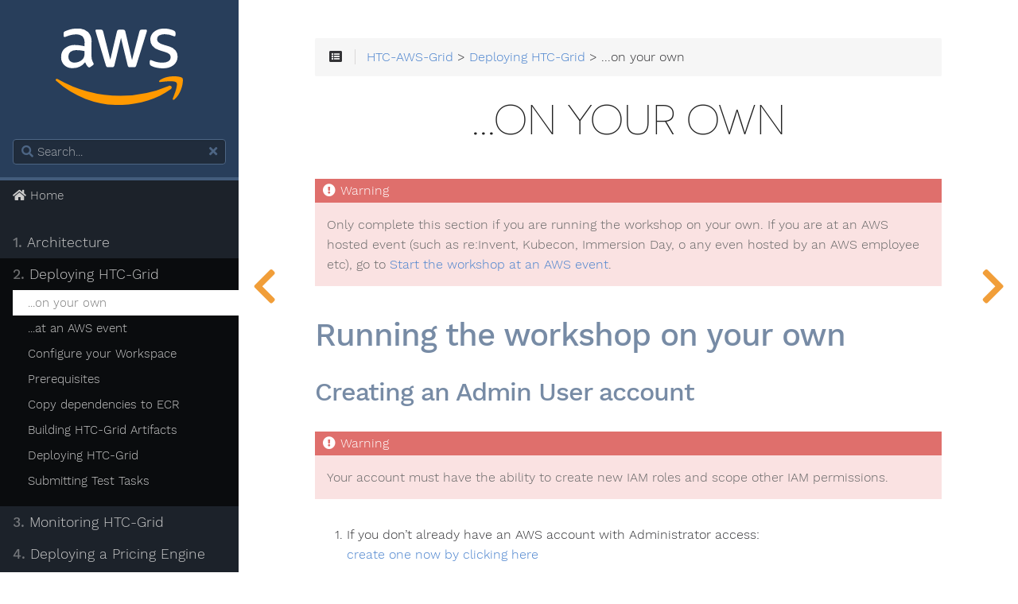

--- FILE ---
content_type: text/html
request_url: https://main.d5fll76yf0v34.amplifyapp.com/20_deploy_htc/10_self_paced.html
body_size: 6393
content:
<!DOCTYPE html>
<html class="no-js" lang="en-US" prefix="og: http://ogp.me/ns# fb: http://ogp.me/ns/fb#">
<html lang="en" class="js csstransforms3d">
  <head>
    <meta charset="utf-8">
    <meta property="og:title" content="AWS-HTC-Grid" />
    <meta property="og:type" content="website" />
    <meta property="og:url" content="https://aws-htc-grid.com/" />
    <meta property="og:image" content="https://aws-htc-grid.com/images/spotlogo.png" />
    <meta name="viewport" content="width=device-width, initial-scale=1, maximum-scale=1, user-scalable=no">
    <meta name="generator" content="Hugo 0.74.3" />
    <meta name="description" content="AWS-HTC-Grid">
<meta name="author" content="Carlos Rueda">

    <link rel="icon" href="../images/favicon.png" type="image/png">

    <title>...on your own :: AWS-HTC-Grid</title>

    
    <link href="../css/nucleus.css" rel="stylesheet">
    
    
    <link rel="stylesheet" href="../css/use_fotawesome_com_releases_v5_2_0_css_all.css">  


    <link href="../css/hybrid.css" rel="stylesheet">
    <link href="../css/featherlight.min.css" rel="stylesheet">
    <link href="../css/perfect-scrollbar.min.css" rel="stylesheet">
    <link href="../css/auto-complete.css" rel="stylesheet">
    <link href="../css/theme.css" rel="stylesheet">
    <link href="../css/hugo-theme.css" rel="stylesheet">
    <link href="../css/jquery-ui.min.css" rel="stylesheet">
    
      <link href="../css/theme-mine.css" rel="stylesheet">
    

    <script src="../js/jquery-3.6.0.min.js"></script>
    <script src="../js/jquery-ui-1.12.1.min.js"></script>

    <style type="text/css">
      :root #header + #content > #left > #rlblock_left{
          display:none !important;
      }
      
        :not(pre) > code + span.copy-to-clipboard {
            display: none;
        }
      
    </style>
    
  </head>
  <body class="" data-url="../20_deploy_htc/10_self_paced.html">
    <nav id="sidebar" class="">



  <div id="header-wrapper">
    <div id="header">
      <a href="../" title="Go home"><svg id="Layer_1" data-name="Layer 1" xmlns="http://www.w3.org/2000/svg" viewBox="0 0 50 30" width="60%" style="padding:20px 0px;"><defs><style>.cls-1{fill:#fff;}.cls-2{fill:#f90;fill-rule:evenodd;}</style></defs><title>AWS-Logo_White-Color</title><path class="cls-1" d="M14.09,10.85a4.7,4.7,0,0,0,.19,1.48,7.73,7.73,0,0,0,.54,1.19.77.77,0,0,1,.12.38.64.64,0,0,1-.32.49l-1,.7a.83.83,0,0,1-.44.15.69.69,0,0,1-.49-.23,3.8,3.8,0,0,1-.6-.77q-.25-.42-.51-1a6.14,6.14,0,0,1-4.89,2.3,4.54,4.54,0,0,1-3.32-1.19,4.27,4.27,0,0,1-1.22-3.2A4.28,4.28,0,0,1,3.61,7.75,6.06,6.06,0,0,1,7.69,6.46a12.47,12.47,0,0,1,1.76.13q.92.13,1.91.36V5.73a3.65,3.65,0,0,0-.79-2.66A3.81,3.81,0,0,0,7.86,2.3a7.71,7.71,0,0,0-1.79.22,12.78,12.78,0,0,0-1.79.57,4.55,4.55,0,0,1-.58.22l-.26,0q-.35,0-.35-.52V2a1.09,1.09,0,0,1,.12-.58,1.2,1.2,0,0,1,.47-.35A10.88,10.88,0,0,1,5.77.32,10.19,10.19,0,0,1,8.36,0a6,6,0,0,1,4.35,1.35,5.49,5.49,0,0,1,1.38,4.09ZM7.34,13.38a5.36,5.36,0,0,0,1.72-.31A3.63,3.63,0,0,0,10.63,12,2.62,2.62,0,0,0,11.19,11a5.63,5.63,0,0,0,.16-1.44v-.7a14.35,14.35,0,0,0-1.53-.28,12.37,12.37,0,0,0-1.56-.1,3.84,3.84,0,0,0-2.47.67A2.34,2.34,0,0,0,5,11a2.35,2.35,0,0,0,.61,1.76A2.4,2.4,0,0,0,7.34,13.38Zm13.35,1.8a1,1,0,0,1-.64-.16,1.3,1.3,0,0,1-.35-.65L15.81,1.51a3,3,0,0,1-.15-.67.36.36,0,0,1,.41-.41H17.7a1,1,0,0,1,.65.16,1.4,1.4,0,0,1,.33.65l2.79,11,2.59-11A1.17,1.17,0,0,1,24.39.6a1.1,1.1,0,0,1,.67-.16H26.4a1.1,1.1,0,0,1,.67.16,1.17,1.17,0,0,1,.32.65L30,12.39,32.88,1.25A1.39,1.39,0,0,1,33.22.6a1,1,0,0,1,.65-.16h1.54a.36.36,0,0,1,.41.41,1.36,1.36,0,0,1,0,.26,3.64,3.64,0,0,1-.12.41l-4,12.86a1.3,1.3,0,0,1-.35.65,1,1,0,0,1-.64.16H29.25a1,1,0,0,1-.67-.17,1.26,1.26,0,0,1-.32-.67L25.67,3.64,23.11,14.34a1.26,1.26,0,0,1-.32.67,1,1,0,0,1-.67.17Zm21.36.44a11.28,11.28,0,0,1-2.56-.29,7.44,7.44,0,0,1-1.92-.67,1,1,0,0,1-.61-.93v-.84q0-.52.38-.52a.9.9,0,0,1,.31.06l.42.17a8.77,8.77,0,0,0,1.83.58,9.78,9.78,0,0,0,2,.2,4.48,4.48,0,0,0,2.43-.55,1.76,1.76,0,0,0,.86-1.57,1.61,1.61,0,0,0-.45-1.16A4.29,4.29,0,0,0,43,9.22l-2.41-.76A5.15,5.15,0,0,1,38,6.78a3.94,3.94,0,0,1-.83-2.41,3.7,3.7,0,0,1,.45-1.85,4.47,4.47,0,0,1,1.19-1.37A5.27,5.27,0,0,1,40.51.29,7.4,7.4,0,0,1,42.6,0a8.87,8.87,0,0,1,1.12.07q.57.07,1.08.19t.95.26a4.27,4.27,0,0,1,.7.29,1.59,1.59,0,0,1,.49.41.94.94,0,0,1,.15.55v.79q0,.52-.38.52a1.76,1.76,0,0,1-.64-.2,7.74,7.74,0,0,0-3.2-.64,4.37,4.37,0,0,0-2.21.47,1.6,1.6,0,0,0-.79,1.48,1.58,1.58,0,0,0,.49,1.18,4.94,4.94,0,0,0,1.83.92L44.55,7a5.08,5.08,0,0,1,2.57,1.6A3.76,3.76,0,0,1,47.9,11a4.21,4.21,0,0,1-.44,1.93,4.4,4.4,0,0,1-1.21,1.47,5.43,5.43,0,0,1-1.85.93A8.25,8.25,0,0,1,42.05,15.62Z"></path><path class="cls-2" d="M45.19,23.81C39.72,27.85,31.78,30,25,30A36.64,36.64,0,0,1,.22,20.57c-.51-.46-.06-1.09.56-.74A49.78,49.78,0,0,0,25.53,26.4,49.23,49.23,0,0,0,44.4,22.53C45.32,22.14,46.1,23.14,45.19,23.81Z"></path><path class="cls-2" d="M47.47,21.21c-.7-.9-4.63-.42-6.39-.21-.53.06-.62-.4-.14-.74,3.13-2.2,8.27-1.57,8.86-.83s-.16,5.89-3.09,8.35c-.45.38-.88.18-.68-.32C46.69,25.8,48.17,22.11,47.47,21.21Z"></path></svg></a>

    </div>
    
        <div class="searchbox">
    <label for="search-by"><i class="fas fa-search"></i></label>
    <input data-search-input id="search-by" type="search" placeholder="Search...">
    <span data-search-clear=""><i class="fas fa-times"></i></span>
</div>

<script type="text/javascript" src="../js/lunr.min.js"></script>
<script type="text/javascript" src="../js/auto-complete.js"></script>
<script type="text/javascript">
    
        var baseurl = "";
    
</script>
<script type="text/javascript" src="../js/search.js"></script>

    
  </div>
  
    <section id="homelinks">
      <ul>
        <li>
            <a class="padding" href='../'><i class='fas fa-home'></i> Home</a>
        </li>
      </ul>
    </section>
  

    <div class="highlightable">
    <ul class="topics">

        
          
          




 
  
    
    <li data-nav-id="/10_architecture.html" title="Architecture" class="dd-item
        
        
        
        ">
      <a href="../10_architecture.html">
          <b>1. </b>Architecture
          
      </a>
      
      
        <ul>
          
          
            
          
          

        
          
            
            




 
  
    
    <li data-nav-id="/10_architecture/10_high_level_arch.html" title="High Level Architecture" class="dd-item
        
        
        
        ">
      <a href="../10_architecture/10_high_level_arch.html">
          High Level Architecture
          
      </a>
      
      
    </li>
  
 

            
          
            
            




 
  
    
    <li data-nav-id="/10_architecture/20_lambda_compute_unit.html" title="Lambda as a Unit of Compute" class="dd-item
        
        
        
        ">
      <a href="../10_architecture/20_lambda_compute_unit.html">
          Lambda as a Unit of Compute
          
      </a>
      
      
    </li>
  
 

            
          
            
            




 
  
    
    <li data-nav-id="/10_architecture/30_task_lifecycle.html" title="Task Lifecycle" class="dd-item
        
        
        
        ">
      <a href="../10_architecture/30_task_lifecycle.html">
          Task Lifecycle
          
      </a>
      
      
    </li>
  
 

            
          
            
            




 
  
    
    <li data-nav-id="/10_architecture/40_failure_detection_recovery.html" title="Failure detection &amp; Recovery" class="dd-item
        
        
        
        ">
      <a href="../10_architecture/40_failure_detection_recovery.html">
          Failure detection &amp; Recovery
          
      </a>
      
      
    </li>
  
 

            
          
            
            




 
  
    
    <li data-nav-id="/10_architecture/50_data_plane.html" title="Data Plane" class="dd-item
        
        
        
        ">
      <a href="../10_architecture/50_data_plane.html">
          Data Plane
          
      </a>
      
      
    </li>
  
 

            
          
            
            




 
  
    
    <li data-nav-id="/10_architecture/60_control_plane.html" title="Control Plane" class="dd-item
        
        
        
        ">
      <a href="../10_architecture/60_control_plane.html">
          Control Plane
          
      </a>
      
      
    </li>
  
 

            
          
            
            




 
  
    
    <li data-nav-id="/10_architecture/70_compute_plane.html" title="Compute Plane" class="dd-item
        
        
        
        ">
      <a href="../10_architecture/70_compute_plane.html">
          Compute Plane
          
      </a>
      
      
    </li>
  
 

            
          
            
            




 
  
    
    <li data-nav-id="/10_architecture/80_full_architecture_diagram.html" title="HTC-Grid Architecture" class="dd-item
        
        
        
        ">
      <a href="../10_architecture/80_full_architecture_diagram.html">
          HTC-Grid Architecture
          
      </a>
      
      
    </li>
  
 

            
          
        
        </ul>
      
    </li>
  
 

          
          




 
  
    
    <li data-nav-id="/20_deploy_htc.html" title="Deploying HTC-Grid" class="dd-item
        parent
        
        
        ">
      <a href="../20_deploy_htc.html">
          <b>2. </b>Deploying HTC-Grid
          
      </a>
      
      
        <ul>
          
          
            
          
          

        
          
            
            




 
  
    
    <li data-nav-id="/20_deploy_htc/10_self_paced.html" title="...on your own" class="dd-item
        parent
        active
        
        ">
      <a href="../20_deploy_htc/10_self_paced.html">
          ...on your own
          
      </a>
      
      
    </li>
  
 

            
          
            
            




 
  
    
    <li data-nav-id="/20_deploy_htc/20_aws_event.html" title="...at an AWS event" class="dd-item
        
        
        
        ">
      <a href="../20_deploy_htc/20_aws_event.html">
          ...at an AWS event
          
      </a>
      
      
    </li>
  
 

            
          
            
            




 
  
    
    <li data-nav-id="/20_deploy_htc/30_configure_your_workspace.html" title="Configure your Workspace" class="dd-item
        
        
        
        ">
      <a href="../20_deploy_htc/30_configure_your_workspace.html">
          Configure your Workspace
          
      </a>
      
      
    </li>
  
 

            
          
            
            




 
  
    
    <li data-nav-id="/20_deploy_htc/40_prerequisites.html" title="Prerequisites" class="dd-item
        
        
        
        ">
      <a href="../20_deploy_htc/40_prerequisites.html">
          Prerequisites
          
      </a>
      
      
    </li>
  
 

            
          
            
            




 
  
    
    <li data-nav-id="/20_deploy_htc/50_deploying_htc_grid_images.html" title="Copy dependencies to ECR" class="dd-item
        
        
        
        ">
      <a href="../20_deploy_htc/50_deploying_htc_grid_images.html">
          Copy dependencies to ECR
          
      </a>
      
      
    </li>
  
 

            
          
            
            




 
  
    
    <li data-nav-id="/20_deploy_htc/60_building_htc_grid_artifacts.html" title="Building HTC-Grid Artifacts" class="dd-item
        
        
        
        ">
      <a href="../20_deploy_htc/60_building_htc_grid_artifacts.html">
          Building HTC-Grid Artifacts
          
      </a>
      
      
    </li>
  
 

            
          
            
            




 
  
    
    <li data-nav-id="/20_deploy_htc/70_deploying_htc.html" title="Deploying HTC-Grid" class="dd-item
        
        
        
        ">
      <a href="../20_deploy_htc/70_deploying_htc.html">
          Deploying HTC-Grid
          
      </a>
      
      
    </li>
  
 

            
          
            
            




 
  
    
    <li data-nav-id="/20_deploy_htc/80_submitting_tasks.html" title="Submitting Test Tasks" class="dd-item
        
        
        
        ">
      <a href="../20_deploy_htc/80_submitting_tasks.html">
          Submitting Test Tasks
          
      </a>
      
      
    </li>
  
 

            
          
        
        </ul>
      
    </li>
  
 

          
          




 
  
    
    <li data-nav-id="/30_monitoring.html" title="Monitoring HTC-Grid" class="dd-item
        
        
        
        ">
      <a href="../30_monitoring.html">
          <b>3. </b>Monitoring HTC-Grid
          
      </a>
      
      
        <ul>
          
          
            
          
          

        
          
            
            




 
  
    
    <li data-nav-id="/30_monitoring/10_grafana_and_prometheus.html" title="Grafana and Prometheus" class="dd-item
        
        
        
        ">
      <a href="../30_monitoring/10_grafana_and_prometheus.html">
          Grafana and Prometheus
          
      </a>
      
      
    </li>
  
 

            
          
            
            




 
  
    
    <li data-nav-id="/30_monitoring/20_cloudwatch.html" title="CloudWatch" class="dd-item
        
        
        
        ">
      <a href="../30_monitoring/20_cloudwatch.html">
          CloudWatch
          
      </a>
      
      
    </li>
  
 

            
          
            
            




 
  
    
    <li data-nav-id="/30_monitoring/30_container_insights.html" title="Container Insights" class="dd-item
        
        
        
        ">
      <a href="../30_monitoring/30_container_insights.html">
          Container Insights
          
      </a>
      
      
    </li>
  
 

            
          
            
            




 
  
    
    <li data-nav-id="/30_monitoring/40_submitting_multiple_tasks.html" title="Submitting multiple sessions" class="dd-item
        
        
        
        ">
      <a href="../30_monitoring/40_submitting_multiple_tasks.html">
          Submitting multiple sessions
          
      </a>
      
      
    </li>
  
 

            
          
        
        </ul>
      
    </li>
  
 

          
          




 
  
    
    <li data-nav-id="/40_deploying_a_pricing_engine.html" title="Deploying a Pricing Engine" class="dd-item
        
        
        
        ">
      <a href="../40_deploying_a_pricing_engine.html">
          <b>4. </b>Deploying a Pricing Engine
          
      </a>
      
      
        <ul>
          
          
            
          
          

        
          
            
            




 
  
    
    <li data-nav-id="/40_deploying_a_pricing_engine/10_understanding_the_worker_code.html" title="Understanding the worker code" class="dd-item
        
        
        
        ">
      <a href="../40_deploying_a_pricing_engine/10_understanding_the_worker_code.html">
          Understanding the worker code
          
      </a>
      
      
    </li>
  
 

            
          
            
            




 
  
    
    <li data-nav-id="/40_deploying_a_pricing_engine/20_deploying_the_pricing_engine.html" title="Deploying the pricing engine" class="dd-item
        
        
        
        ">
      <a href="../40_deploying_a_pricing_engine/20_deploying_the_pricing_engine.html">
          Deploying the pricing engine
          
      </a>
      
      
    </li>
  
 

            
          
            
            




 
  
    
    <li data-nav-id="/40_deploying_a_pricing_engine/30_submitting_a_pricing_task.html" title="Submitting a pricing task" class="dd-item
        
        
        
        ">
      <a href="../40_deploying_a_pricing_engine/30_submitting_a_pricing_task.html">
          Submitting a pricing task
          
      </a>
      
      
    </li>
  
 

            
          
        
        </ul>
      
    </li>
  
 

          
          




 
  
    
    <li data-nav-id="/50_cleanup.html" title="Cleanup" class="dd-item
        
        
        
        ">
      <a href="../50_cleanup.html">
          <b>5. </b>Cleanup
          
      </a>
      
      
    </li>
  
 

          
        
    </ul>

    
    

    
    <section id="footer">
      <left>



    
    <a class="github-button" href="https://github.com/awslabs/aws-htc-grid" data-icon="octicon-star" data-show-count="true" aria-label="Star on GitHub">Star</a>
    
    &nbsp;<a class="github-button" href="https://github.com/awslabs/aws-htc-grid/fork" data-icon="octicon-repo-forked" data-show-count="true" aria-label="Fork on GitHub">Fork</a>
    <br/>

</left>

<script async defer src="../js/buttons.js"></script> 


<left>
    <h2 class="footer-section"> Site Info </h2>
    <ul>
        <li>
            <a href="https://aws.amazon.com/privacy/?nc1=f_pr">
                <i class="fas fa-user-secret"></i>
                </i> 
            Privacy
            </a>
        </li>
        <li>
            <a href="https://aws.amazon.com/terms/?nc1=f_pr">
                <i class="fab fa-aws">
                </i>
            Site Terms
            </a>
        </li>
</left>



<h5 class="copyright"> © 2021, Amazon Web Services, Inc. or its affiliates. All rights reserved.  </h5>

    </section>
  </div>
</nav>




        <section id="body">
        <div id="overlay"></div>
        <div class="padding highlightable">
              
              <div>
                <div id="top-bar">
                
                
                <div id="breadcrumbs" itemscope="" itemtype="http://data-vocabulary.org/Breadcrumb">
                    <span id="sidebar-toggle-span">
                        <a href="#" id="sidebar-toggle" data-sidebar-toggle="">
                          <i class="fa fa-bars"></i>
                        </a>
                    </span>
                  
                  <span id="toc-menu"><i class="fa fa-list-alt"></i></span>
                  
                  <span class="links">
                    
          
          
            
            
          
          
            
            
          
          
            <a href='../'>HTC-AWS-Grid</a> > <a href='../20_deploy_htc.html'>Deploying HTC-Grid</a> > ...on your own
          
        
          
        
          
        
                  </span>
                </div>
                
                    <div class="progress">
    <div class="wrapper">
<nav id="TableOfContents">
  <ul>
    <li><a href="#running-the-workshop-on-your-own">Running the workshop on your own</a>
      <ul>
        <li><a href="#creating-an-admin-user-account">Creating an Admin User account</a></li>
        <li><a href="#deploying-cloud9-workspace">Deploying Cloud9 Workspace</a></li>
      </ul>
    </li>
  </ul>
</nav>
    </div>
</div>

                
              </div>
            </div>
            

        
        <div id="body-inner">
          
            <h1>...on your own</h1>
          

        



	
<div class="notices warning" ><p>Only complete this section if you are running the workshop on your own. If you are at an AWS hosted event (such as re:Invent, Kubecon, Immersion Day, o any even hosted by an AWS employee etc), go to <a href="../20_deploy_htc/20_aws_event.html">Start the workshop at an AWS event</a>.</p>
</div>

<h2 id="running-the-workshop-on-your-own">Running the workshop on your own</h2>
<h3 id="creating-an-admin-user-account">Creating an Admin User account</h3>

<div class="notices warning" ><p>Your account must have the ability to create new IAM roles and scope other IAM permissions.</p>
</div>

<ol>
<li>
<p>If you don&rsquo;t already have an AWS account with Administrator access: <a href="https://aws.amazon.com/getting-started/" target="_blank" rel="noopener noreferrer">create
one now by clicking here</a></p>
</li>
<li>
<p>Once you have an AWS account, ensure you are following the remaining workshop steps
as an IAM user with administrator access to the AWS account:
<a href="https://console.aws.amazon.com/iam/home?#/users$new" target="_blank" rel="noopener noreferrer">Create a new IAM user to use for the workshop</a></p>
</li>
<li>
<p>Enter the user details:

<figure>
	<img src="../20_deploy_htc/10_self_paced/iam-1-create-user.png?classes=width=60pc" alt="iam-1-create-user" />
</figure></p>
</li>
<li>
<p>Attach the AdministratorAccess IAM Policy:

<figure>
	<img src="../20_deploy_htc/10_self_paced/iam-2-attach-policy.png?classes=width=60pc" alt="iam-2-attach-policy" />
</figure></p>
</li>
<li>
<p>Click to create the new user:

<figure>
	<img src="../20_deploy_htc/10_self_paced/iam-3-create-user.png?classes=width=60pc" alt="iam-3-create-user" />
</figure></p>
</li>
<li>
<p>Take note of the login URL and save:

<figure>
	<img src="../20_deploy_htc/10_self_paced/iam-4-save-url.png?classes=width=60pc" alt="iam-4-save-url" />
</figure></p>
</li>
</ol>
<p>Once you have completed the step above, <strong>you can head straight to <a href="../20_deploy_htc/30_configure_your_workspace.html">Configure your Workspace</a></strong></p>
<h3 id="deploying-cloud9-workspace">Deploying Cloud9 Workspace</h3>
<p>For first time users, windows users or those running within a workshop, we do recommend the use of Cloud9 as the platform to deploy HTC-Grid. HTC-Grid installation process uses Terraform and also <code>make</code> to build up artifacts and environment.</p>
<p>HTC-Grid project provides a CloudFormation Cloud9 Stack that installs all the pre-requisites needed to deploy and develop HTC-Grid.</p>
<p>Just follow the process below in your account to deploy the Cloud9 Cloudformation Stack.</p>

<div class="notices info" ><p>If you would like to use the current version of the project, change the value of the <code>HTCGridVersion</code> field to <code>main</code> in step 4 below.</p>
</div>

<ol>
<li>
<p>Download the latest HTC-Grid Cloud9 Cloudformation Stack. <strong><a href="https://raw.githubusercontent.com/awslabs/aws-htc-grid/main/deployment/dev_environment_cloud9/cfn/cloud9-htc-grid.yaml" target="_blank" rel="noopener noreferrer">The stack is available on this link</a></strong>.</p>
</li>
<li>
<p>On the AWS Console, select <strong>CloudFormation</strong> and <strong>Create a Stack</strong>. Select the (with new resources, Standard)</p>
</li>
<li>
<p>Select the <strong>Template is ready</strong> and then the <strong>&ldquo;Upload template file&rdquo;</strong>. Click on the <strong>Choose File</strong> button and select the <code>cloud9-htc-grid.yaml</code> that you downloaded in the previous step</p>

<figure>
	<img src="../20_deploy_htc/10_self_paced/Cloud9-stack-creation-1.png?classes=width=60pc" alt="Cloud9 stack creation 1" />
</figure>
</li>
<li>
<p>Set the name of the stack to <strong>htc-grid-workshop</strong>. With a memorable name, later on it will be easier to identify and clean up the resources. Click on <strong>Next</strong>.</p>

<figure>
	<img src="../20_deploy_htc/10_self_paced/Cloud9-stack-creation-2.png?classes=width=60pc" alt="Cloud9 stack creation 2" />
</figure>
</li>
<li>
<p>Scroll down on the next screen and click <strong>Next</strong> again, this will get you to the <strong>Review htc-grid-workshop</strong> page</p>
</li>
<li>
<p>Scroll down to the bottom of the <strong>Review htc-grid-workshop</strong> page, tick on the <strong>Capabilities</strong> check-box and click then on <strong>Create Stack</strong></p>

<figure>
	<img src="../20_deploy_htc/10_self_paced/Cloud9-stack-creation-3.png?classes=width=60pc" alt="Cloud9 stack creation 3" />
</figure>
</li>
<li>
<p>Finally wait for the CloudFormation Stack to complete. This may take a few minutes (From 10 to 15 minutes) You can use the time to <a href="https://github.com/awslabs/aws-htc-grid/blob/main/deployment/dev_environment_cloud9/cfn/cloud9-htc-grid.yaml" target="_blank" rel="noopener noreferrer">Read the CloudFormation stack</a> and understand which resources have been deployed.</p>
</li>
</ol>
<p>Once the CloudFormation Stack creation is complete, go to the <strong><a href="../20_deploy_htc/30_configure_your_workspace.html">Configure your Workspace</a></strong> section</p>





<footer class=" footline" >
	
</footer>

        
        </div>
        

      </div>

    <div id="navigation">
        
        

        
            
            
                
                    
                    
                
                

                    
                    
                        
                    
                    

                    
                        
            
            
                
                    
                        
                        
                    
                
                

                    
                    
                        
                    
                    

                    
                        
            
            
                
                    
                
                

                    
                    
                    

                    
            
        
                    
                        
            
            
                
                    
                
                

                    
                    
                    

                    
            
        
                    
                        
            
            
                
                    
                
                

                    
                    
                    

                    
            
        
                    
                        
            
            
                
                    
                
                

                    
                    
                    

                    
            
        
                    
                        
            
            
                
                    
                
                

                    
                    
                    

                    
            
        
                    
                        
            
            
                
                    
                
                

                    
                    
                    

                    
            
        
                    
                        
            
            
                
                    
                
                

                    
                    
                    

                    
            
        
                    
                        
            
            
                
                    
                
                

                    
                    
                    

                    
            
        
                    
            
        
                    
                        
            
            
                
                    
                
                

                    
                    
                        
                    
                    

                    
                        
            
            
                
                    
                    
                
                

                    
                    
                    

                    
            
        
                    
                        
            
            
                
                    
                        
                        
                    
                
                

                    
                    
                    

                    
            
        
                    
                        
            
            
                
                    
                
                

                    
                    
                    

                    
            
        
                    
                        
            
            
                
                    
                
                

                    
                    
                    

                    
            
        
                    
                        
            
            
                
                    
                
                

                    
                    
                    

                    
            
        
                    
                        
            
            
                
                    
                
                

                    
                    
                    

                    
            
        
                    
                        
            
            
                
                    
                
                

                    
                    
                    

                    
            
        
                    
                        
            
            
                
                    
                
                

                    
                    
                    

                    
            
        
                    
            
        
                    
                        
            
            
                
                    
                
                

                    
                    
                        
                    
                    

                    
                        
            
            
                
                    
                
                

                    
                    
                    

                    
            
        
                    
                        
            
            
                
                    
                
                

                    
                    
                    

                    
            
        
                    
                        
            
            
                
                    
                
                

                    
                    
                    

                    
            
        
                    
                        
            
            
                
                    
                
                

                    
                    
                    

                    
            
        
                    
            
        
                    
                        
            
            
                
                    
                
                

                    
                    
                        
                    
                    

                    
                        
            
            
                
                    
                
                

                    
                    
                    

                    
            
        
                    
                        
            
            
                
                    
                
                

                    
                    
                    

                    
            
        
                    
                        
            
            
                
                    
                
                

                    
                    
                    

                    
            
        
                    
            
        
                    
                        
            
            
                
                    
                
                

                    
                    
                    

                    
            
        
                    
            
        

        


	 
	 
		
			<a class="nav nav-prev" href="../20_deploy_htc.html" title="Deploying HTC-Grid"> <i class="fa fa-chevron-left"></i></a>
		
		
			<a class="nav nav-next" href="../20_deploy_htc/20_aws_event.html" title="...at an AWS event" style="margin-right: 0px;"><i class="fa fa-chevron-right"></i></a>
		
	
    </div>

    </section>

    <div style="left: -1000px; overflow: scroll; position: absolute; top: -1000px; border: none; box-sizing: content-box; height: 200px; margin: 0px; padding: 0px; width: 200px;">
      <div style="border: none; box-sizing: content-box; height: 200px; margin: 0px; padding: 0px; width: 200px;"></div>
    </div>
    <script src="../js/clipboard.min.js"></script>
    <script src="../js/perfect-scrollbar.min.js"></script>
    <script src="../js/perfect-scrollbar.jquery.min.js"></script>
    <script src="../js/jquery.sticky.js"></script>
    <script src="../js/featherlight.min.js"></script>
    <script src="../js/highlight.pack.js"></script>
    <script>hljs.initHighlightingOnLoad();</script>
    <script src="../js/modernizr.custom-3.6.0.js"></script>
    <script src="../js/learn.js"></script>
    <script src="../js/hugo-learn.js"></script>
    
        
            <script src="../mermaid/mermaid.js"></script>
        
        <script>
            mermaid.initialize({ startOnLoad: true });
        </script>
    
    
<left>
    <h2 class="footer-section"> Site Info </h2>
    <ul>
        <li>
            <a href="https://aws.amazon.com/privacy/?nc1=f_pr">
                <i class="fas fa-user-secret"></i>
                </i> 
            Privacy
            </a>
        </li>
        <li>
            <a href="https://aws.amazon.com/terms/?nc1=f_pr">
                <i class="fab fa-aws">
                </i>
            Site Terms
            </a>
        </li>
</left>


  </body>
</html>


--- FILE ---
content_type: text/css
request_url: https://main.d5fll76yf0v34.amplifyapp.com/css/theme-mine.css
body_size: 1638
content:

:root{

    --MAIN-TEXT-color:#323235; /* Color of text by default */
    --MAIN-TITLES-TEXT-color: #778ba5; /* Color of titles h2-h3-h4-h5 */
    --MAIN-LINK-color:#4881cd; /* Color of links */
    --MAIN-LINK-HOVER-color:#599af1; /* Color of hovered links */
    --MAIN-ANCHOR-color: #4881cd; /* color of anchors on titles */

    --MENU-HEADER-BG-color:#283e5b; /* Background color of menu header */
    --MENU-HEADER-BORDER-color:#435c7c; /*Color of menu header border */

    --MENU-SEARCH-BG-color:#202c3c; /* Search field background color (by default borders + icons) */
    --MENU-SEARCH-BOX-color: #4d6584; /* Override search field border color */
    --MENU-SEARCH-BOX-ICONS-color: #4d6584; /* Override search field icons color */

    --MENU-SECTIONS-ACTIVE-BG-color:#0a0c0e; /* Background color of the active section and its childs */
    --MENU-SECTIONS-BG-color:#1c222a; /* Background color of other sections */
    --MENU-SECTIONS-LINK-color: #ccc; /* Color of links in menu */
    --MENU-SECTIONS-LINK-HOVER-color: #e6e6e6;  /* Color of links in menu, when hovered */
    --MENU-SECTION-ACTIVE-CATEGORY-color: #777; /* Color of active category text */
    --MENU-SECTION-ACTIVE-CATEGORY-BG-color: #fff; /* Color of background for the active category (only) */

    --MENU-VISITED-color: #33a1ff; /* Color of 'page visited' icons in menu */
    --MENU-SECTION-HR-color: #20272b; /* Color of <hr> separator in menu */

}

body {
    color: var(--MAIN-TEXT-color) !important;
}

textarea:focus, input[type="email"]:focus, input[type="number"]:focus, input[type="password"]:focus, input[type="search"]:focus, input[type="tel"]:focus, input[type="text"]:focus, input[type="url"]:focus, input[type="color"]:focus, input[type="date"]:focus, input[type="datetime"]:focus, input[type="datetime-local"]:focus, input[type="month"]:focus, input[type="time"]:focus, input[type="week"]:focus, select[multiple=multiple]:focus {
    border-color: none;
    box-shadow: none;
}

h2, h3, h4, h5 {
    color: var(--MAIN-TITLES-TEXT-color) !important;
}

a {
    color: var(--MAIN-LINK-color);
}

.anchor {
    color: var(--MAIN-ANCHOR-color);
}

a:hover {
    color: var(--MAIN-LINK-HOVER-color);
}

#sidebar ul li.visited > a .read-icon {
	color: var(--MENU-VISITED-color);
}

#sidebar #footer {
  padding-top: 20px !important;
}

#sidebar #footer h2.footer-section {
  font-size: 20px;
  color: #fd9827 !important;
  margin: 10px 0px 5px;
  padding: 0px;
  font-weight: normal !important;
  margin-top: 10px;
  padding-top: 5px;
  border-top: 1px dotted #384657;
}

#sidebar #footer h3.github-title {
  font-size: 14px;
  margin: 10px 0px 5px;
  padding: 0px;
  text-transform: uppercase;
  letter-spacing: .15px;
}

#sidebar #homelinks {
    background-color: #1c222a;
    color: #fff;
    padding: 7px 0;
    border-bottom: 4px solid #1c222a;
  }


#sidebar #footer h5.copyright, #sidebar #footer p.build-number {
  font-size: 15px;
  letter-spacing: .15px;
  line-height: 150% !important;
  margin: 10px 0px 0px 0px
}

#body a.highlight:after {
    display: block;
    content: "";
    height: 1px;
    width: 0%;
    -webkit-transition: width 0.5s ease;
    -moz-transition: width 0.5s ease;
    -ms-transition: width 0.5s ease;
    transition: width 0.5s ease;
    background-color: var(--MAIN-LINK-HOVER-color);
}
#sidebar {
	background-color: var(--MENU-SECTIONS-BG-color);
}
#sidebar #header-wrapper {
    background: var(--MENU-HEADER-BG-color);
    color: var(--MENU-SEARCH-BOX-color);
    border-color: var(--MENU-HEADER-BORDER-color);
}
#sidebar .searchbox {
	border-color: var(--MENU-SEARCH-BOX-color);
    background: var(--MENU-SEARCH-BG-color);
}
#sidebar ul.topics > li.parent, #sidebar ul.topics > li.active {
    background: var(--MENU-SECTIONS-ACTIVE-BG-color);
}
#sidebar .searchbox * {
    color: var(--MENU-SEARCH-BOX-ICONS-color);
}

#sidebar a {
    color: var(--MENU-SECTIONS-LINK-color);
}

#sidebar a:hover {
    color: var(--MENU-SECTIONS-LINK-HOVER-color);
}

#sidebar ul li.active > a {
    background: var(--MENU-SECTION-ACTIVE-CATEGORY-BG-color);
    color: var(--MENU-SECTION-ACTIVE-CATEGORY-color) !important;
}

#sidebar hr {
    border-color: var(--MENU-SECTION-HR-color);
}
#sidebar #prefooter hr {
    border-color: var(--MENU-SECTION-HR-color);
    margin-top: 10px;
    margin-bottom: 10px;
}

#navigation a.nav-prev, #navigation a.nav-next {
    color: #f19e39 !important;
}

#navigation a.nav-prev:hover, #navigation a.nav-next:hover  {
    color: #e07d04 !important;
}

div.notices p:first-child:before {
    position: absolute;
    top: 2px;
    color: #fff;
    font-family: 'Font Awesome\ 5 Free';
    content: #F06A;
    font-weight: 900; /* Fix version 5.0.9 */
    left: 10px;
}

img[alt=spot_logo] { width: 350px; }

.contributors{
    display:flex;
    flex-flow:  wrap;
    align-content: flex-start
}

.contributors > div{
    width: 100% ;
    display: inline-flex;
    margin-bottom: 5px;
}
.contributors > div label{
    padding-left: 4px ;
}
    
.contributors > div span{
    font-size: x-small;
    padding-left: 4px ;
}

.contributor_entry >div {
    width: 100px;
}



div.cards {
    margin: 2rem 0;
    position: relative;
}


div.cards p {
    padding: 15px;
    display: block;
    font-size: 1rem;
    margin-top: 0rem;
    margin-bottom: 0rem;
    color: #888;
}

div.cards.important_workshop p.header {
    background: #6AB0DE;
    color: #fff;
    font-weight: 900;
    padding: 5px;
}

/*
div.cards.important_workshop p {
    background: #E7F2FA;
    padding-bottom: 30px;
}
*/

div.cards.important_workshop div.content {
    background: #E7F2FA;
    padding-bottom: 30px;
    min-height: 100px;
    margin: 0px;
    padding: 0px;
    color: #333; 
}

div.cards.workshop p.header {
    background: rgba(92, 184, 92, 0.8);;
    color: #fff;
    font-weight: 900;
    padding: 5px;    
}

div.cards.workshop div.content {
    background: #E6F9E6;
    padding-bottom: 30px;
    min-height: 100px;
    margin: 0px;
    padding: 0px;
    color: #333;
}



--- FILE ---
content_type: application/javascript
request_url: https://main.d5fll76yf0v34.amplifyapp.com/js/buttons.js
body_size: 6468
content:
/*!
 * github-buttons v2.18.1
 * (c) 2021 なつき
 * @license BSD-2-Clause
 */
!function(){"use strict";var e=window.document,t=e.location,o=window.Math,r=window.HTMLElement,a=window.XMLHttpRequest,n="github-button",i="https://buttons.github.io/buttons.html",l="github.com",c=a&&"prototype"in a&&"withCredentials"in a.prototype,d=c&&r&&"attachShadow"in r.prototype&&!("prototype"in r.prototype.attachShadow),s=function(e,t,o,r){null==t&&(t="&"),null==o&&(o="="),null==r&&(r=window.decodeURIComponent);for(var a={},n=e.split(t),i=0,l=n.length;i<l;i++){var c=n[i];if(""!==c){var d=c.split(o);a[r(d[0])]=null!=d[1]?r(d.slice(1).join(o)):void 0}}return a},h=function(e,t,o){e.addEventListener?e.addEventListener(t,o,!1):e.attachEvent("on"+t,o)},u=function(e,t,o){e.removeEventListener?e.removeEventListener(t,o,!1):e.detachEvent("on"+t,o)},g=function(e,t,o){var r=function(){return u(e,t,r),o.apply(this,arguments)};h(e,t,r)},f=function(e,t,o){var r="readystatechange",a=function(){if(t.test(e.readyState))return u(e,r,a),o.apply(this,arguments)};h(e,r,a)},p=function(e){return function(t,o,r){var a=e.createElement(t);if(null!=o)for(var n in o){var i=o[n];null!=i&&(null!=a[n]?a[n]=i:a.setAttribute(n,i))}if(null!=r)for(var l=0,c=r.length;l<c;l++){var d=r[l];a.appendChild("string"==typeof d?e.createTextNode(d):d)}return a}},b=p(e),v=function(e){var t;return function(){t||(t=1,e.apply(this,arguments))}},m=function(e,t){return{}.hasOwnProperty.call(e,t)},w=function(e){return(""+e).toLowerCase()},k={light:".btn{color:#24292e;background-color:#eff3f6;border-color:#cfd3d6;border-color:rgba(27,31,35,.15);background-image:url(\"data:image/svg+xml,%3csvg xmlns='http://www.w3.org/2000/svg'%3e%3clinearGradient id='o' x2='0' y2='1'%3e%3cstop stop-color='%23fafbfc'/%3e%3cstop offset='90%25' stop-color='%23eff3f6'/%3e%3c/linearGradient%3e%3crect width='100%25' height='100%25' fill='url(%23o)'/%3e%3c/svg%3e\");background-image:-moz-linear-gradient(top, #fafbfc, #eff3f6 90%);background-image:linear-gradient(180deg, #fafbfc, #eff3f6 90%);filter:progid:DXImageTransform.Microsoft.Gradient(startColorstr='#FFFAFBFC', endColorstr='#FFEEF2F5')}:root .btn{filter:none}.btn:focus,.btn:hover{background-color:#e9ebef;background-position:0 -0.5em;border-color:#caccd0;border-color:rgba(27,31,35,.15);background-image:url(\"data:image/svg+xml,%3csvg xmlns='http://www.w3.org/2000/svg'%3e%3clinearGradient id='o' x2='0' y2='1'%3e%3cstop stop-color='%23f3f4f6'/%3e%3cstop offset='90%25' stop-color='%23e9ebef'/%3e%3c/linearGradient%3e%3crect width='100%25' height='100%25' fill='url(%23o)'/%3e%3c/svg%3e\");background-image:-moz-linear-gradient(top, #f3f4f6, #e9ebef 90%);background-image:linear-gradient(180deg, #f3f4f6, #e9ebef 90%);filter:progid:DXImageTransform.Microsoft.Gradient(startColorstr='#FFF3F4F6', endColorstr='#FFE8EAEE')}:root .btn:focus,:root .btn:hover{filter:none}.btn:active{background-color:#e9ecef;border-color:#cacdd0;border-color:rgba(27,31,35,.15);box-shadow:inset 0 .15em .3em rgba(27,31,35,.15);background-image:none;filter:none}.social-count{color:#24292e;background-color:#fff;border-color:#ddddde;border-color:rgba(27,31,35,.15)}.social-count:focus,.social-count:hover{color:#0366d6}.octicon-heart{color:#ea4aaa}",dark:".btn{color:#c9d1d9;background-color:#1a1e23;border-color:#30363d;background-image:url(\"data:image/svg+xml,%3csvg xmlns='http://www.w3.org/2000/svg'%3e%3clinearGradient id='o' x2='0' y2='1'%3e%3cstop stop-color='%2321262d'/%3e%3cstop offset='90%25' stop-color='%231a1e23'/%3e%3c/linearGradient%3e%3crect width='100%25' height='100%25' fill='url(%23o)'/%3e%3c/svg%3e\");background-image:-moz-linear-gradient(top, #21262d, #1a1e23 90%);background-image:linear-gradient(180deg, #21262d, #1a1e23 90%);filter:progid:DXImageTransform.Microsoft.Gradient(startColorstr='#FF21262D', endColorstr='#FF191D22')}:root .btn{filter:none}.btn:focus,.btn:hover{background-color:#292e33;background-position:0 -0.5em;border-color:#8b949e;background-image:url(\"data:image/svg+xml,%3csvg xmlns='http://www.w3.org/2000/svg'%3e%3clinearGradient id='o' x2='0' y2='1'%3e%3cstop stop-color='%2330363d'/%3e%3cstop offset='90%25' stop-color='%23292e33'/%3e%3c/linearGradient%3e%3crect width='100%25' height='100%25' fill='url(%23o)'/%3e%3c/svg%3e\");background-image:-moz-linear-gradient(top, #30363d, #292e33 90%);background-image:linear-gradient(180deg, #30363d, #292e33 90%);filter:progid:DXImageTransform.Microsoft.Gradient(startColorstr='#FF30363D', endColorstr='#FF282D32')}:root .btn:focus,:root .btn:hover{filter:none}.btn:active{background-color:#161719;border-color:#8b949e;box-shadow:inset 0 .15em .3em rgba(1,4,9,.15);background-image:none;filter:none}.social-count{color:#c9d1d9;background-color:#21262d;border-color:#30363d}.social-count:focus,.social-count:hover{color:#58a6ff}.octicon-heart{color:#bf4b8a}",dark_dimmed:".btn{color:#adbac7;background-color:#30363d;border-color:#444c56;background-image:url(\"data:image/svg+xml,%3csvg xmlns='http://www.w3.org/2000/svg'%3e%3clinearGradient id='o' x2='0' y2='1'%3e%3cstop stop-color='%23373e47'/%3e%3cstop offset='90%25' stop-color='%2330363d'/%3e%3c/linearGradient%3e%3crect width='100%25' height='100%25' fill='url(%23o)'/%3e%3c/svg%3e\");background-image:-moz-linear-gradient(top, #373e47, #30363d 90%);background-image:linear-gradient(180deg, #373e47, #30363d 90%);filter:progid:DXImageTransform.Microsoft.Gradient(startColorstr='#FF373E47', endColorstr='#FF2F353C')}:root .btn{filter:none}.btn:focus,.btn:hover{background-color:#3c444d;background-position:0 -0.5em;border-color:#768390;background-image:url(\"data:image/svg+xml,%3csvg xmlns='http://www.w3.org/2000/svg'%3e%3clinearGradient id='o' x2='0' y2='1'%3e%3cstop stop-color='%23444c56'/%3e%3cstop offset='90%25' stop-color='%233c444d'/%3e%3c/linearGradient%3e%3crect width='100%25' height='100%25' fill='url(%23o)'/%3e%3c/svg%3e\");background-image:-moz-linear-gradient(top, #444c56, #3c444d 90%);background-image:linear-gradient(180deg, #444c56, #3c444d 90%);filter:progid:DXImageTransform.Microsoft.Gradient(startColorstr='#FF444C56', endColorstr='#FF3B434C')}:root .btn:focus,:root .btn:hover{filter:none}.btn:active{background-color:#2e3031;border-color:#768390;box-shadow:inset 0 .15em .3em rgba(28,33,40,.15);background-image:none;filter:none}.social-count{color:#adbac7;background-color:#373e47;border-color:#444c56}.social-count:focus,.social-count:hover{color:#539bf5}.octicon-heart{color:#ae4c82}"},x=function(e,t){return"@media(prefers-color-scheme:"+e+"){"+k[m(k,t)?t:e]+"}"},z={"comment-discussion":{heights:{16:{width:16,path:'<path fill-rule="evenodd" d="M1.5 2.75a.25.25 0 01.25-.25h8.5a.25.25 0 01.25.25v5.5a.25.25 0 01-.25.25h-3.5a.75.75 0 00-.53.22L3.5 11.44V9.25a.75.75 0 00-.75-.75h-1a.25.25 0 01-.25-.25v-5.5zM1.75 1A1.75 1.75 0 000 2.75v5.5C0 9.216.784 10 1.75 10H2v1.543a1.457 1.457 0 002.487 1.03L7.061 10h3.189A1.75 1.75 0 0012 8.25v-5.5A1.75 1.75 0 0010.25 1h-8.5zM14.5 4.75a.25.25 0 00-.25-.25h-.5a.75.75 0 110-1.5h.5c.966 0 1.75.784 1.75 1.75v5.5A1.75 1.75 0 0114.25 12H14v1.543a1.457 1.457 0 01-2.487 1.03L9.22 12.28a.75.75 0 111.06-1.06l2.22 2.22v-2.19a.75.75 0 01.75-.75h1a.25.25 0 00.25-.25v-5.5z"></path>'}}},download:{heights:{16:{width:16,path:'<path fill-rule="evenodd" d="M7.47 10.78a.75.75 0 001.06 0l3.75-3.75a.75.75 0 00-1.06-1.06L8.75 8.44V1.75a.75.75 0 00-1.5 0v6.69L4.78 5.97a.75.75 0 00-1.06 1.06l3.75 3.75zM3.75 13a.75.75 0 000 1.5h8.5a.75.75 0 000-1.5h-8.5z"></path>'}}},eye:{heights:{16:{width:16,path:'<path fill-rule="evenodd" d="M1.679 7.932c.412-.621 1.242-1.75 2.366-2.717C5.175 4.242 6.527 3.5 8 3.5c1.473 0 2.824.742 3.955 1.715 1.124.967 1.954 2.096 2.366 2.717a.119.119 0 010 .136c-.412.621-1.242 1.75-2.366 2.717C10.825 11.758 9.473 12.5 8 12.5c-1.473 0-2.824-.742-3.955-1.715C2.92 9.818 2.09 8.69 1.679 8.068a.119.119 0 010-.136zM8 2c-1.981 0-3.67.992-4.933 2.078C1.797 5.169.88 6.423.43 7.1a1.619 1.619 0 000 1.798c.45.678 1.367 1.932 2.637 3.024C4.329 13.008 6.019 14 8 14c1.981 0 3.67-.992 4.933-2.078 1.27-1.091 2.187-2.345 2.637-3.023a1.619 1.619 0 000-1.798c-.45-.678-1.367-1.932-2.637-3.023C11.671 2.992 9.981 2 8 2zm0 8a2 2 0 100-4 2 2 0 000 4z"></path>'}}},heart:{heights:{16:{width:16,path:'<path fill-rule="evenodd" d="M4.25 2.5c-1.336 0-2.75 1.164-2.75 3 0 2.15 1.58 4.144 3.365 5.682A20.565 20.565 0 008 13.393a20.561 20.561 0 003.135-2.211C12.92 9.644 14.5 7.65 14.5 5.5c0-1.836-1.414-3-2.75-3-1.373 0-2.609.986-3.029 2.456a.75.75 0 01-1.442 0C6.859 3.486 5.623 2.5 4.25 2.5zM8 14.25l-.345.666-.002-.001-.006-.003-.018-.01a7.643 7.643 0 01-.31-.17 22.075 22.075 0 01-3.434-2.414C2.045 10.731 0 8.35 0 5.5 0 2.836 2.086 1 4.25 1 5.797 1 7.153 1.802 8 3.02 8.847 1.802 10.203 1 11.75 1 13.914 1 16 2.836 16 5.5c0 2.85-2.045 5.231-3.885 6.818a22.08 22.08 0 01-3.744 2.584l-.018.01-.006.003h-.002L8 14.25zm0 0l.345.666a.752.752 0 01-.69 0L8 14.25z"></path>'}}},"issue-opened":{heights:{16:{width:16,path:'<path d="M8 9.5a1.5 1.5 0 100-3 1.5 1.5 0 000 3z"></path><path fill-rule="evenodd" d="M8 0a8 8 0 100 16A8 8 0 008 0zM1.5 8a6.5 6.5 0 1113 0 6.5 6.5 0 01-13 0z"></path>'}}},"mark-github":{heights:{16:{width:16,path:'<path fill-rule="evenodd" d="M8 0C3.58 0 0 3.58 0 8c0 3.54 2.29 6.53 5.47 7.59.4.07.55-.17.55-.38 0-.19-.01-.82-.01-1.49-2.01.37-2.53-.49-2.69-.94-.09-.23-.48-.94-.82-1.13-.28-.15-.68-.52-.01-.53.63-.01 1.08.58 1.23.82.72 1.21 1.87.87 2.33.66.07-.52.28-.87.51-1.07-1.78-.2-3.64-.89-3.64-3.95 0-.87.31-1.59.82-2.15-.08-.2-.36-1.02.08-2.12 0 0 .67-.21 2.2.82.64-.18 1.32-.27 2-.27.68 0 1.36.09 2 .27 1.53-1.04 2.2-.82 2.2-.82.44 1.1.16 1.92.08 2.12.51.56.82 1.27.82 2.15 0 3.07-1.87 3.75-3.65 3.95.29.25.54.73.54 1.48 0 1.07-.01 1.93-.01 2.2 0 .21.15.46.55.38A8.013 8.013 0 0016 8c0-4.42-3.58-8-8-8z"></path>'}}},package:{heights:{16:{width:16,path:'<path fill-rule="evenodd" d="M8.878.392a1.75 1.75 0 00-1.756 0l-5.25 3.045A1.75 1.75 0 001 4.951v6.098c0 .624.332 1.2.872 1.514l5.25 3.045a1.75 1.75 0 001.756 0l5.25-3.045c.54-.313.872-.89.872-1.514V4.951c0-.624-.332-1.2-.872-1.514L8.878.392zM7.875 1.69a.25.25 0 01.25 0l4.63 2.685L8 7.133 3.245 4.375l4.63-2.685zM2.5 5.677v5.372c0 .09.047.171.125.216l4.625 2.683V8.432L2.5 5.677zm6.25 8.271l4.625-2.683a.25.25 0 00.125-.216V5.677L8.75 8.432v5.516z"></path>'}}},play:{heights:{16:{width:16,path:'<path fill-rule="evenodd" d="M1.5 8a6.5 6.5 0 1113 0 6.5 6.5 0 01-13 0zM8 0a8 8 0 100 16A8 8 0 008 0zM6.379 5.227A.25.25 0 006 5.442v5.117a.25.25 0 00.379.214l4.264-2.559a.25.25 0 000-.428L6.379 5.227z"></path>'}}},"repo-forked":{heights:{16:{width:16,path:'<path fill-rule="evenodd" d="M5 3.25a.75.75 0 11-1.5 0 .75.75 0 011.5 0zm0 2.122a2.25 2.25 0 10-1.5 0v.878A2.25 2.25 0 005.75 8.5h1.5v2.128a2.251 2.251 0 101.5 0V8.5h1.5a2.25 2.25 0 002.25-2.25v-.878a2.25 2.25 0 10-1.5 0v.878a.75.75 0 01-.75.75h-4.5A.75.75 0 015 6.25v-.878zm3.75 7.378a.75.75 0 11-1.5 0 .75.75 0 011.5 0zm3-8.75a.75.75 0 100-1.5.75.75 0 000 1.5z"></path>'}}},"repo-template":{heights:{16:{width:16,path:'<path fill-rule="evenodd" d="M6 .75A.75.75 0 016.75 0h2.5a.75.75 0 010 1.5h-2.5A.75.75 0 016 .75zm5 0a.75.75 0 01.75-.75h1.5a.75.75 0 01.75.75v1.5a.75.75 0 01-1.5 0V1.5h-.75A.75.75 0 0111 .75zM4.992.662a.75.75 0 01-.636.848c-.436.063-.783.41-.846.846a.75.75 0 01-1.485-.212A2.501 2.501 0 014.144.025a.75.75 0 01.848.637zM2.75 4a.75.75 0 01.75.75v1.5a.75.75 0 01-1.5 0v-1.5A.75.75 0 012.75 4zm10.5 0a.75.75 0 01.75.75v1.5a.75.75 0 01-1.5 0v-1.5a.75.75 0 01.75-.75zM2.75 8a.75.75 0 01.75.75v.268A1.72 1.72 0 013.75 9h.5a.75.75 0 010 1.5h-.5a.25.25 0 00-.25.25v.75c0 .28.114.532.3.714a.75.75 0 01-1.05 1.072A2.495 2.495 0 012 11.5V8.75A.75.75 0 012.75 8zm10.5 0a.75.75 0 01.75.75v4.5a.75.75 0 01-.75.75h-2.5a.75.75 0 010-1.5h1.75v-2h-.75a.75.75 0 010-1.5h.75v-.25a.75.75 0 01.75-.75zM6 9.75A.75.75 0 016.75 9h2.5a.75.75 0 010 1.5h-2.5A.75.75 0 016 9.75zm-1 2.5v3.25a.25.25 0 00.4.2l1.45-1.087a.25.25 0 01.3 0L8.6 15.7a.25.25 0 00.4-.2v-3.25a.25.25 0 00-.25-.25h-3.5a.25.25 0 00-.25.25z"></path>'}}},star:{heights:{16:{width:16,path:'<path fill-rule="evenodd" d="M8 .25a.75.75 0 01.673.418l1.882 3.815 4.21.612a.75.75 0 01.416 1.279l-3.046 2.97.719 4.192a.75.75 0 01-1.088.791L8 12.347l-3.766 1.98a.75.75 0 01-1.088-.79l.72-4.194L.818 6.374a.75.75 0 01.416-1.28l4.21-.611L7.327.668A.75.75 0 018 .25zm0 2.445L6.615 5.5a.75.75 0 01-.564.41l-3.097.45 2.24 2.184a.75.75 0 01.216.664l-.528 3.084 2.769-1.456a.75.75 0 01.698 0l2.77 1.456-.53-3.084a.75.75 0 01.216-.664l2.24-2.183-3.096-.45a.75.75 0 01-.564-.41L8 2.694v.001z"></path>'}}}},y=function(e,t){e=w(e).replace(/^octicon-/,""),m(z,e)||(e="mark-github");var o=t>=24&&24 in z[e].heights?24:16,r=z[e].heights[o];return'<svg viewBox="0 0 '+r.width+" "+o+'" width="'+t*r.width/o+'" height="'+t+'" class="octicon octicon-'+e+'" aria-hidden="true">'+r.path+"</svg>"},C={},M=function(e,t){var o=C[e]||(C[e]=[]);if(!(o.push(t)>1)){var r=v((function(){for(delete C[e];t=o.shift();)t.apply(null,arguments)}));if(c){var n=new a;h(n,"abort",r),h(n,"error",r),h(n,"load",(function(){var e;try{e=JSON.parse(this.responseText)}catch(e){return void r(e)}r(200!==this.status,e)})),n.open("GET",e),n.send()}else{var i=this||window;i._=function(e){i._=null,r(200!==e.meta.status,e.data)};var l=p(i.document)("script",{async:!0,src:e+(-1!==e.indexOf("?")?"&":"?")+"callback=_"}),d=function(){i._&&i._({meta:{}})};h(l,"load",d),h(l,"error",d),l.readyState&&f(l,/de|m/,d),i.document.getElementsByTagName("head")[0].appendChild(l)}}},F=function(e,t,o){var r=p(e.ownerDocument),a=e.appendChild(r("style",{type:"text/css"})),n="body{margin:0}a{text-decoration:none;outline:0}.widget{display:inline-block;overflow:hidden;font-family:-apple-system,BlinkMacSystemFont,Segoe UI,Helvetica,Arial,sans-serif;font-size:0;line-height:0;white-space:nowrap}.btn,.social-count{position:relative;display:inline-block;display:inline-flex;height:14px;padding:2px 5px;font-size:11px;font-weight:600;line-height:14px;vertical-align:bottom;cursor:pointer;-webkit-user-select:none;-moz-user-select:none;-ms-user-select:none;user-select:none;background-repeat:repeat-x;background-position:-1px -1px;background-size:110% 110%;border:1px solid}.btn{border-radius:.25em}.btn:not(:last-child){border-radius:.25em 0 0 .25em}.social-count{border-left:0;border-radius:0 .25em .25em 0}.widget-lg .btn,.widget-lg .social-count{height:16px;padding:5px 10px;font-size:12px;line-height:16px}.octicon{display:inline-block;vertical-align:text-top;fill:currentColor;overflow:visible}"+function(e){if(null==e)return k.light;if(m(k,e))return k[e];var t=s(e,";",":",(function(e){return e.replace(/^[ \t\n\f\r]+|[ \t\n\f\r]+$/g,"")}));return k[m(k,t["no-preference"])?t["no-preference"]:"light"]+x("light",t.light)+x("dark",t.dark)}(t["data-color-scheme"]);a.styleSheet?a.styleSheet.cssText=n:a.appendChild(e.ownerDocument.createTextNode(n));var i="large"===w(t["data-size"]),c=r("a",{className:"btn",href:t.href,rel:"noopener",target:"_blank",title:t.title||void 0,"aria-label":t["aria-label"]||void 0,innerHTML:y(t["data-icon"],i?16:14)+"&nbsp;"},[r("span",{},[t["data-text"]||""])]),d=e.appendChild(r("div",{className:"widget"+(i?" widget-lg":"")},[c])),h=c.hostname.replace(/\.$/,"");if(("."+h).substring(h.length-l.length)!=="."+l)return c.removeAttribute("href"),void o(d);var u=(" /"+c.pathname).split(/\/+/);if(((h===l||h==="gist."+l)&&"archive"===u[3]||h===l&&"releases"===u[3]&&("download"===u[4]||"latest"===u[4]&&"download"===u[5])||h==="codeload."+l)&&(c.target="_top"),"true"===w(t["data-show-count"])&&h===l&&"marketplace"!==u[1]&&"sponsors"!==u[1]&&"orgs"!==u[1]&&"users"!==u[1]&&"-"!==u[1]){var g,f;if(!u[2]&&u[1])f="followers",g="?tab=followers";else if(!u[3]&&u[2])f="stargazers_count",g="/stargazers";else if(u[4]||"subscription"!==u[3])if(u[4]||"fork"!==u[3]){if("issues"!==u[3])return void o(d);f="open_issues_count",g="/issues"}else f="forks_count",g="/network/members";else f="subscribers_count",g="/watchers";var b=u[2]?"/repos/"+u[1]+"/"+u[2]:"/users/"+u[1];M.call(this,"https://api.github.com"+b,(function(e,t){if(!e){var a=t[f];d.appendChild(r("a",{className:"social-count",href:t.html_url+g,rel:"noopener",target:"_blank","aria-label":a+" "+f.replace(/_count$/,"").replace("_"," ").slice(0,a<2?-1:void 0)+" on GitHub"},[(""+a).replace(/\B(?=(\d{3})+(?!\d))/g,",")]))}o(d)}))}else o(d)},A=window.devicePixelRatio||1,L=function(e){return(A>1?o.ceil(o.round(e*A)/A*2)/2:o.ceil(e))||0},E=function(e,t){e.style.width=t[0]+"px",e.style.height=t[1]+"px"},G=function(t,r){if(null!=t&&null!=r)if(t.getAttribute&&(t=function(e){for(var t={href:e.href,title:e.title,"aria-label":e.getAttribute("aria-label")},o=["icon","color-scheme","text","size","show-count"],r=0,a=o.length;r<a;r++){var n="data-"+o[r];t[n]=e.getAttribute(n)}return null==t["data-text"]&&(t["data-text"]=e.textContent||e.innerText),t}(t)),d){var a=b("span");F(a.attachShadow({mode:"closed"}),t,(function(){r(a)}))}else{var n=b("iframe",{src:"javascript:0",title:t.title||void 0,allowtransparency:!0,scrolling:"no",frameBorder:0});E(n,[0,0]),n.style.border="none";var l=function(){var a,c=n.contentWindow;try{a=c.document.body}catch(t){return void e.body.appendChild(n.parentNode.removeChild(n))}u(n,"load",l),F.call(c,a,t,(function(e){var a=function(e){var t=e.offsetWidth,r=e.offsetHeight;if(e.getBoundingClientRect){var a=e.getBoundingClientRect();t=o.max(t,L(a.width)),r=o.max(r,L(a.height))}return[t,r]}(e);n.parentNode.removeChild(n),g(n,"load",(function(){E(n,a)})),n.src=i+"#"+(n.name=function(e,t,o,r){null==t&&(t="&"),null==o&&(o="="),null==r&&(r=window.encodeURIComponent);var a=[];for(var n in e){var i=e[n];null!=i&&a.push(r(n)+o+r(i))}return a.join(t)}(t)),r(n)}))};h(n,"load",l),e.body.appendChild(n)}};t.protocol+"//"+t.host+t.pathname===i?F(e.body,s(window.name||t.hash.replace(/^#/,"")),(function(){})):function(t){if("complete"===e.readyState||"loading"!==e.readyState&&!e.documentElement.doScroll)setTimeout(t);else if(e.addEventListener){var o=v(t);g(e,"DOMContentLoaded",o),g(window,"load",o)}else f(e,/m/,t)}((function(){for(var t=e.querySelectorAll?e.querySelectorAll("a."+n):function(){for(var t=[],o=e.getElementsByTagName("a"),r=0,a=o.length;r<a;r++)-1!==(" "+o[r].className+" ").replace(/[ \t\n\f\r]+/g," ").indexOf(" github-button ")&&t.push(o[r]);return t}(),o=0,r=t.length;o<r;o++)!function(e){G(e,(function(t){e.parentNode.replaceChild(t,e)}))}(t[o])}))}();
